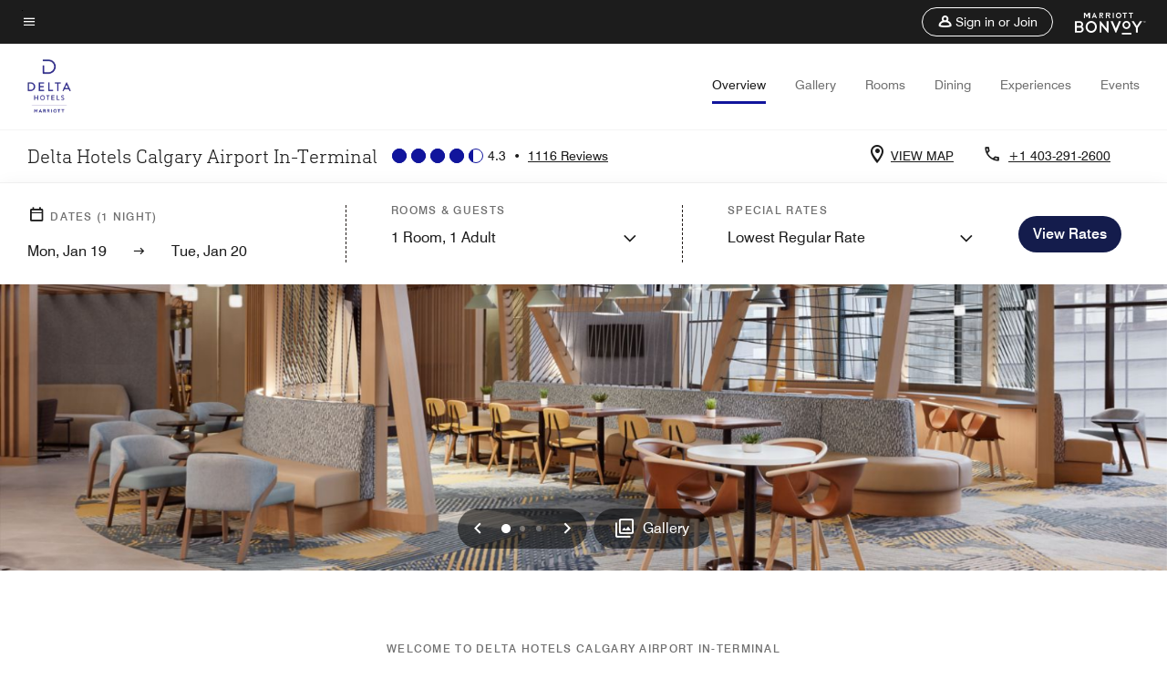

--- FILE ---
content_type: application/javascript;charset=utf-8
request_url: https://api.bazaarvoice.com/data/batch.json?passkey=canCX9lvC812oa4Y6HYf4gmWK5uszkZCKThrdtYkZqcYE&apiversion=5.5&displaycode=14883-en_us&resource.q0=products&filter.q0=id%3Aeq%3Ayycca&stats.q0=reviews&filteredstats.q0=reviews&filter_reviews.q0=contentlocale%3Aeq%3Azh*%2Cen*%2Cfr*%2Cde*%2Cja*%2Cpt*%2Cru*%2Ces*%2Cen_US&filter_reviewcomments.q0=contentlocale%3Aeq%3Azh*%2Cen*%2Cfr*%2Cde*%2Cja*%2Cpt*%2Cru*%2Ces*%2Cen_US&resource.q1=reviews&filter.q1=isratingsonly%3Aeq%3Afalse&filter.q1=productid%3Aeq%3Ayycca&filter.q1=contentlocale%3Aeq%3Azh*%2Cen*%2Cfr*%2Cde*%2Cja*%2Cpt*%2Cru*%2Ces*%2Cen_US&sort.q1=submissiontime%3Adesc&stats.q1=reviews&filteredstats.q1=reviews&include.q1=authors%2Cproducts%2Ccomments&filter_reviews.q1=contentlocale%3Aeq%3Azh*%2Cen*%2Cfr*%2Cde*%2Cja*%2Cpt*%2Cru*%2Ces*%2Cen_US&filter_reviewcomments.q1=contentlocale%3Aeq%3Azh*%2Cen*%2Cfr*%2Cde*%2Cja*%2Cpt*%2Cru*%2Ces*%2Cen_US&filter_comments.q1=contentlocale%3Aeq%3Azh*%2Cen*%2Cfr*%2Cde*%2Cja*%2Cpt*%2Cru*%2Ces*%2Cen_US&limit.q1=10&offset.q1=0&limit_comments.q1=3&callback=BV._internal.dataHandler0
body_size: 7085
content:
BV._internal.dataHandler0({"Errors":[],"BatchedResultsOrder":["q1","q0"],"HasErrors":false,"TotalRequests":2,"BatchedResults":{"q1":{"Id":"q1","Limit":10,"Offset":0,"TotalResults":1087,"Locale":"en_US","Results":[{"Id":"376674318","CID":"250e38d3-4085-5c99-8661-1c7b4b202016","SourceClient":"marriott-2","LastModeratedTime":"2026-01-19T00:00:58.000+00:00","LastModificationTime":"2026-01-19T00:00:58.000+00:00","ProductId":"YYCCA","OriginalProductName":"Delta Hotels Calgary Airport In-Terminal","AuthorId":"ijjo4v72ppui0s563s4p7m47t","ContentLocale":"en_US","IsFeatured":false,"TotalInappropriateFeedbackCount":0,"TotalClientResponseCount":0,"TotalCommentCount":0,"Rating":5,"SecondaryRatingsOrder":["Cleanliness","Dining","Location","Service","Amenities","Value"],"IsRatingsOnly":false,"TotalFeedbackCount":0,"TotalNegativeFeedbackCount":0,"TotalPositiveFeedbackCount":0,"ModerationStatus":"APPROVED","SubmissionId":"r114883-en_17687794jwtYEx17Bi","SubmissionTime":"2026-01-18T23:36:52.000+00:00","ReviewText":"Excellent stay for overnight as we were doing a connection flight in the early AM. Very pleasant staff Sara in particular at the checkin desk. Bery good service at the dining room lounge. The staff were very respectful. courteous and extremely pleasant.  The burgers and craft beer were very tasty. Overall a great experience. We would recommend staying here.","Title":"Excellent stay","UserNickname":"B and B","SecondaryRatings":{"Cleanliness":{"Value":5,"Id":"Cleanliness","MinLabel":null,"Label":null,"DisplayType":"NORMAL","ValueLabel":null,"MaxLabel":null,"ValueRange":5},"Value":{"Value":5,"Id":"Value","MinLabel":null,"Label":null,"DisplayType":"NORMAL","ValueLabel":null,"MaxLabel":null,"ValueRange":5},"Amenities":{"Value":5,"Id":"Amenities","MinLabel":null,"Label":null,"DisplayType":"NORMAL","ValueLabel":null,"MaxLabel":null,"ValueRange":5},"Service":{"Value":5,"Id":"Service","MinLabel":null,"Label":null,"DisplayType":"NORMAL","ValueLabel":null,"MaxLabel":null,"ValueRange":5},"Dining":{"Value":5,"Id":"Dining","MinLabel":null,"Label":null,"DisplayType":"NORMAL","ValueLabel":null,"MaxLabel":null,"ValueRange":5},"Location":{"Value":5,"Id":"Location","MinLabel":null,"Label":null,"DisplayType":"NORMAL","ValueLabel":null,"MaxLabel":null,"ValueRange":5}},"Photos":[],"ContextDataValues":{},"UserLocation":null,"InappropriateFeedbackList":[],"ClientResponses":[],"Videos":[],"Pros":null,"CommentIds":[],"IsRecommended":null,"ContextDataValuesOrder":[],"BadgesOrder":[],"AdditionalFieldsOrder":[],"Cons":null,"TagDimensionsOrder":[],"AdditionalFields":{},"CampaignId":null,"TagDimensions":{},"Badges":{},"ProductRecommendationIds":[],"Helpfulness":null,"IsSyndicated":false,"RatingRange":5},{"Id":"375909883","CID":"b959b056-85b3-5118-9d5a-e2c2311699b5","SourceClient":"marriott-2","LastModeratedTime":"2026-01-12T00:30:56.000+00:00","LastModificationTime":"2026-01-12T00:30:56.000+00:00","ProductId":"YYCCA","OriginalProductName":"Delta Hotels Calgary Airport In-Terminal","ContextDataValuesOrder":["RewardsLevel","TravelerType"],"AuthorId":"7fe8db9cdd3606ae9e57ce96c55242ac37c9cde9ce2b3ac62034cb71e772aa54","ContentLocale":"en_US","IsFeatured":false,"TotalInappropriateFeedbackCount":0,"TotalClientResponseCount":0,"TotalCommentCount":0,"Rating":5,"SecondaryRatingsOrder":["Cleanliness","Dining","Location","Service","Amenities","Value"],"IsRatingsOnly":false,"TotalFeedbackCount":0,"TotalNegativeFeedbackCount":0,"TotalPositiveFeedbackCount":0,"ModerationStatus":"APPROVED","SubmissionId":"r114883-en_17681760ODDMUZxRLr","SubmissionTime":"2026-01-12T00:00:54.000+00:00","ReviewText":"We had two rooms for family prior to a flight. We had adjoining rooms which was nice. The one family arrived later and got take out from the restaurant, it is extremely overpriced. We did not realize that Skip and Uber can\u2019t deliver there. You would be better off to pick up and then park your car.","Title":"Prior to flight","UserNickname":"H and Family","SecondaryRatings":{"Cleanliness":{"Value":5,"Id":"Cleanliness","MinLabel":null,"Label":null,"DisplayType":"NORMAL","ValueLabel":null,"MaxLabel":null,"ValueRange":5},"Value":{"Value":4,"Id":"Value","MinLabel":null,"Label":null,"DisplayType":"NORMAL","ValueLabel":null,"MaxLabel":null,"ValueRange":5},"Amenities":{"Value":4,"Id":"Amenities","MinLabel":null,"Label":null,"DisplayType":"NORMAL","ValueLabel":null,"MaxLabel":null,"ValueRange":5},"Service":{"Value":4,"Id":"Service","MinLabel":null,"Label":null,"DisplayType":"NORMAL","ValueLabel":null,"MaxLabel":null,"ValueRange":5},"Dining":{"Value":3,"Id":"Dining","MinLabel":null,"Label":null,"DisplayType":"NORMAL","ValueLabel":null,"MaxLabel":null,"ValueRange":5},"Location":{"Value":5,"Id":"Location","MinLabel":null,"Label":null,"DisplayType":"NORMAL","ValueLabel":null,"MaxLabel":null,"ValueRange":5}},"ContextDataValues":{"RewardsLevel":{"Value":"Non-Member","Id":"RewardsLevel"},"TravelerType":{"Value":"Family","Id":"TravelerType"}},"Photos":[],"UserLocation":null,"InappropriateFeedbackList":[],"ClientResponses":[],"Videos":[],"Pros":null,"CommentIds":[],"IsRecommended":null,"BadgesOrder":[],"AdditionalFieldsOrder":[],"Cons":null,"TagDimensionsOrder":[],"AdditionalFields":{},"CampaignId":null,"TagDimensions":{},"Badges":{},"ProductRecommendationIds":[],"Helpfulness":null,"IsSyndicated":false,"RatingRange":5},{"Id":"375749528","CID":"2d4976d1-f3b9-5610-abfa-a9759ca33e5f","SourceClient":"marriott-2","LastModeratedTime":"2026-01-09T23:00:59.000+00:00","LastModificationTime":"2026-01-09T23:00:59.000+00:00","ProductId":"YYCCA","OriginalProductName":"Delta Hotels Calgary Airport In-Terminal","ContextDataValuesOrder":["RewardsLevel","TravelerType"],"AuthorId":"447ac111902ee0755966dfdb146ded5c1b1d4f45f4abcfe9f0d08d8f7c52d456","ContentLocale":"en_US","IsFeatured":false,"TotalInappropriateFeedbackCount":0,"TotalClientResponseCount":0,"TotalCommentCount":0,"Rating":5,"SecondaryRatingsOrder":["Cleanliness","Dining","Location","Service","Amenities","Value"],"IsRatingsOnly":false,"TotalFeedbackCount":0,"TotalNegativeFeedbackCount":0,"TotalPositiveFeedbackCount":0,"ModerationStatus":"APPROVED","SubmissionId":"r114883-en_17679980L8Asew9aqG","SubmissionTime":"2026-01-09T22:34:14.000+00:00","ReviewText":"you made our transit experience as painless as possible!","Title":"Thanks Delta!","UserNickname":"CJS","SecondaryRatings":{"Cleanliness":{"Value":5,"Id":"Cleanliness","MinLabel":null,"Label":null,"DisplayType":"NORMAL","ValueLabel":null,"MaxLabel":null,"ValueRange":5},"Value":{"Value":4,"Id":"Value","MinLabel":null,"Label":null,"DisplayType":"NORMAL","ValueLabel":null,"MaxLabel":null,"ValueRange":5},"Amenities":{"Value":4,"Id":"Amenities","MinLabel":null,"Label":null,"DisplayType":"NORMAL","ValueLabel":null,"MaxLabel":null,"ValueRange":5},"Service":{"Value":5,"Id":"Service","MinLabel":null,"Label":null,"DisplayType":"NORMAL","ValueLabel":null,"MaxLabel":null,"ValueRange":5},"Dining":{"Value":4,"Id":"Dining","MinLabel":null,"Label":null,"DisplayType":"NORMAL","ValueLabel":null,"MaxLabel":null,"ValueRange":5},"Location":{"Value":5,"Id":"Location","MinLabel":null,"Label":null,"DisplayType":"NORMAL","ValueLabel":null,"MaxLabel":null,"ValueRange":5}},"ContextDataValues":{"RewardsLevel":{"Value":"Gold","Id":"RewardsLevel"},"TravelerType":{"Value":"Couple","Id":"TravelerType"}},"Photos":[],"UserLocation":null,"InappropriateFeedbackList":[],"ClientResponses":[],"Videos":[],"Pros":null,"CommentIds":[],"IsRecommended":null,"BadgesOrder":[],"AdditionalFieldsOrder":[],"Cons":null,"TagDimensionsOrder":[],"AdditionalFields":{},"CampaignId":null,"TagDimensions":{},"Badges":{},"ProductRecommendationIds":[],"Helpfulness":null,"IsSyndicated":false,"RatingRange":5},{"Id":"375749306","CID":"634f4347-8f14-57ab-acdd-61f489f41ba0","SourceClient":"marriott-2","LastModeratedTime":"2026-01-09T23:00:59.000+00:00","LastModificationTime":"2026-01-09T23:00:59.000+00:00","ProductId":"YYCCA","OriginalProductName":"Delta Hotels Calgary Airport In-Terminal","ContextDataValuesOrder":["TravelerType"],"AuthorId":"7bf03063780600a514815077a6e1ea934b03de98d316ded1b4c56c09b19766b0","ContentLocale":"en_GB","IsFeatured":false,"TotalInappropriateFeedbackCount":0,"TotalClientResponseCount":0,"TotalCommentCount":0,"Rating":5,"SecondaryRatingsOrder":["Cleanliness","Location","Service","Value"],"IsRatingsOnly":false,"TotalFeedbackCount":0,"TotalNegativeFeedbackCount":0,"TotalPositiveFeedbackCount":0,"ModerationStatus":"APPROVED","SubmissionId":"r114883-en_17679978FeRzL6uWrZ","SubmissionTime":"2026-01-09T22:31:20.000+00:00","ReviewText":"it was late when we arrived but we were well taken care of - will be back.","Title":"Great offering - clean and great service","UserNickname":"Carole","SecondaryRatings":{"Cleanliness":{"Value":5,"Id":"Cleanliness","MinLabel":null,"Label":null,"DisplayType":"NORMAL","ValueLabel":null,"MaxLabel":null,"ValueRange":5},"Value":{"Value":4,"Id":"Value","MinLabel":null,"Label":null,"DisplayType":"NORMAL","ValueLabel":null,"MaxLabel":null,"ValueRange":5},"Service":{"Value":5,"Id":"Service","MinLabel":null,"Label":null,"DisplayType":"NORMAL","ValueLabel":null,"MaxLabel":null,"ValueRange":5},"Location":{"Value":5,"Id":"Location","MinLabel":null,"Label":null,"DisplayType":"NORMAL","ValueLabel":null,"MaxLabel":null,"ValueRange":5}},"ContextDataValues":{"TravelerType":{"Value":"Couple","Id":"TravelerType"}},"Photos":[],"UserLocation":null,"InappropriateFeedbackList":[],"ClientResponses":[],"Videos":[],"Pros":null,"CommentIds":[],"IsRecommended":null,"BadgesOrder":[],"AdditionalFieldsOrder":[],"Cons":null,"TagDimensionsOrder":[],"AdditionalFields":{},"CampaignId":null,"TagDimensions":{},"Badges":{},"ProductRecommendationIds":[],"Helpfulness":null,"IsSyndicated":false,"RatingRange":5},{"Id":"375504656","CID":"60da626e-706c-526c-83e1-cdfb21db9800","SourceClient":"marriott-2","LastModeratedTime":"2026-01-07T16:32:19.000+00:00","LastModificationTime":"2026-01-07T16:32:19.000+00:00","ProductId":"YYCCA","OriginalProductName":"Delta Hotels Calgary Airport In-Terminal","ContextDataValuesOrder":["RewardsLevel","TravelerType"],"AuthorId":"69daf83cfe063bb49eb22a4f98db922bea87e317da37f218315e8db139d116c9","ContentLocale":"en_US","IsFeatured":false,"TotalInappropriateFeedbackCount":0,"TotalClientResponseCount":0,"TotalCommentCount":0,"Rating":5,"SecondaryRatingsOrder":["Cleanliness","Dining","Location","Service","Amenities","Value"],"IsRatingsOnly":false,"TotalFeedbackCount":0,"TotalNegativeFeedbackCount":0,"TotalPositiveFeedbackCount":0,"ModerationStatus":"APPROVED","SubmissionId":"r114883-en_17677997ycG8GtSHDV","SubmissionTime":"2026-01-07T15:29:22.000+00:00","ReviewText":"We had an excellent stay at the Delta Marriot in the Calgary Airport. We had a very early morning flight the next day and found the location of the airport to be perfect for our needs. The staff greeted us warmly and gave us a layout of the facilities. We had a late diner in the lounge restaurant, where the food and drinks were excellent. The staff was gracious and accommodating.","Title":"Excellent stay.","UserNickname":"NYTraveler","SecondaryRatings":{"Cleanliness":{"Value":5,"Id":"Cleanliness","MinLabel":null,"Label":null,"DisplayType":"NORMAL","ValueLabel":null,"MaxLabel":null,"ValueRange":5},"Value":{"Value":5,"Id":"Value","MinLabel":null,"Label":null,"DisplayType":"NORMAL","ValueLabel":null,"MaxLabel":null,"ValueRange":5},"Amenities":{"Value":5,"Id":"Amenities","MinLabel":null,"Label":null,"DisplayType":"NORMAL","ValueLabel":null,"MaxLabel":null,"ValueRange":5},"Service":{"Value":5,"Id":"Service","MinLabel":null,"Label":null,"DisplayType":"NORMAL","ValueLabel":null,"MaxLabel":null,"ValueRange":5},"Dining":{"Value":5,"Id":"Dining","MinLabel":null,"Label":null,"DisplayType":"NORMAL","ValueLabel":null,"MaxLabel":null,"ValueRange":5},"Location":{"Value":5,"Id":"Location","MinLabel":null,"Label":null,"DisplayType":"NORMAL","ValueLabel":null,"MaxLabel":null,"ValueRange":5}},"ContextDataValues":{"RewardsLevel":{"Value":"Member","Id":"RewardsLevel"},"TravelerType":{"Value":"Couple","Id":"TravelerType"}},"Photos":[],"UserLocation":null,"InappropriateFeedbackList":[],"ClientResponses":[],"Videos":[],"Pros":null,"CommentIds":[],"IsRecommended":null,"BadgesOrder":[],"AdditionalFieldsOrder":[],"Cons":null,"TagDimensionsOrder":[],"AdditionalFields":{},"CampaignId":null,"TagDimensions":{},"Badges":{},"ProductRecommendationIds":[],"Helpfulness":null,"IsSyndicated":false,"RatingRange":5},{"Id":"375334718","CID":"7155dcbf-f2db-527c-a486-2c6ea154a839","SourceClient":"marriott-2","LastModeratedTime":"2026-01-06T01:31:34.000+00:00","LastModificationTime":"2026-01-06T01:31:34.000+00:00","ProductId":"YYCCA","OriginalProductName":"Delta Hotels Calgary Airport In-Terminal","ContextDataValuesOrder":["RewardsLevel","TravelerType"],"AuthorId":"c0ab6e49c56029a1e8982749b8d1651651fbb2c5ffaade568cb25fbb0b270400","ContentLocale":"en_GB","IsFeatured":false,"TotalInappropriateFeedbackCount":0,"TotalClientResponseCount":0,"TotalCommentCount":0,"Rating":5,"SecondaryRatingsOrder":["Cleanliness","Dining","Location","Service","Amenities","Value"],"IsRatingsOnly":false,"TotalFeedbackCount":0,"TotalNegativeFeedbackCount":0,"TotalPositiveFeedbackCount":0,"ModerationStatus":"APPROVED","SubmissionId":"r114883-en_17676547hy8saHrazH","SubmissionTime":"2026-01-05T23:12:44.000+00:00","ReviewText":"Highly recommend staying at this hotel if anyone needs an in terminal hotel Check in was quick and easy and the room was amazing.","Title":"best stay ever","UserNickname":"Nick","SecondaryRatings":{"Cleanliness":{"Value":5,"Id":"Cleanliness","MinLabel":null,"Label":null,"DisplayType":"NORMAL","ValueLabel":null,"MaxLabel":null,"ValueRange":5},"Value":{"Value":5,"Id":"Value","MinLabel":null,"Label":null,"DisplayType":"NORMAL","ValueLabel":null,"MaxLabel":null,"ValueRange":5},"Amenities":{"Value":5,"Id":"Amenities","MinLabel":null,"Label":null,"DisplayType":"NORMAL","ValueLabel":null,"MaxLabel":null,"ValueRange":5},"Service":{"Value":5,"Id":"Service","MinLabel":null,"Label":null,"DisplayType":"NORMAL","ValueLabel":null,"MaxLabel":null,"ValueRange":5},"Dining":{"Value":5,"Id":"Dining","MinLabel":null,"Label":null,"DisplayType":"NORMAL","ValueLabel":null,"MaxLabel":null,"ValueRange":5},"Location":{"Value":5,"Id":"Location","MinLabel":null,"Label":null,"DisplayType":"NORMAL","ValueLabel":null,"MaxLabel":null,"ValueRange":5}},"ContextDataValues":{"RewardsLevel":{"Value":"Non-Member","Id":"RewardsLevel"},"TravelerType":{"Value":"Solo","Id":"TravelerType"}},"Photos":[],"UserLocation":null,"InappropriateFeedbackList":[],"ClientResponses":[],"Videos":[],"Pros":null,"CommentIds":[],"IsRecommended":null,"BadgesOrder":[],"AdditionalFieldsOrder":[],"Cons":null,"TagDimensionsOrder":[],"AdditionalFields":{},"CampaignId":null,"TagDimensions":{},"Badges":{},"ProductRecommendationIds":[],"Helpfulness":null,"IsSyndicated":false,"RatingRange":5},{"Id":"374821169","CID":"413babc7-adf4-553a-ba83-62b3e6a72d1c","SourceClient":"marriott-2","LastModeratedTime":"2025-12-31T18:31:11.000+00:00","LastModificationTime":"2025-12-31T18:31:11.000+00:00","ProductId":"YYCCA","OriginalProductName":"Delta Hotels Calgary Airport In-Terminal","ContextDataValuesOrder":["RewardsLevel","TravelerType"],"AuthorId":"d61eabe85c479cf676bbf0a02231a5c427f111001f1e511e33294b65c880b19f","ContentLocale":"en_US","IsFeatured":false,"TotalInappropriateFeedbackCount":0,"TotalClientResponseCount":0,"TotalCommentCount":0,"Rating":5,"SecondaryRatingsOrder":["Cleanliness","Dining","Location","Service","Amenities","Value"],"IsRatingsOnly":false,"TotalFeedbackCount":0,"TotalNegativeFeedbackCount":0,"TotalPositiveFeedbackCount":0,"ModerationStatus":"APPROVED","SubmissionId":"r114883-en_17672032j75imaeD4k","SubmissionTime":"2025-12-31T17:46:51.000+00:00","ReviewText":"Overall my experience here was wonderful. After a day of travel and midnight flight cancellation, I found myself here out of necessity. The walk took mere minutes and saved me from having to find accommodations nearby at 1am. The staff was INCREDIBLE. They were gracious and helpful, got me in a quiet suite quickly and even asked if I was hungry, offering to help me order food at such a late hour. It was really above and beyond. The room was quiet, comfortable, and lovely. The waterfall shower was incredible, in-room coffeemaker appreciated, and infused water carafes in the lobby a delightful treat. The next day, they were gracious enough to hold on to my luggage even after I had checked out while I explored the city while waiting for my next flight. The people that work here are truly amazing and are the reason for such a high review.\nYes, it is a costlier option. But you absolutely get what you pay for and it was a godsend for me in my situation. The location is invaluable - you simply cannot beat walking over to your gate, there's no hassle or uber rides to worry about. Absolutely recommend.","Title":"Everything you want, need, and more","UserNickname":"Anja","SecondaryRatings":{"Cleanliness":{"Value":5,"Id":"Cleanliness","MinLabel":null,"Label":null,"DisplayType":"NORMAL","ValueLabel":null,"MaxLabel":null,"ValueRange":5},"Value":{"Value":4,"Id":"Value","MinLabel":null,"Label":null,"DisplayType":"NORMAL","ValueLabel":null,"MaxLabel":null,"ValueRange":5},"Amenities":{"Value":5,"Id":"Amenities","MinLabel":null,"Label":null,"DisplayType":"NORMAL","ValueLabel":null,"MaxLabel":null,"ValueRange":5},"Service":{"Value":5,"Id":"Service","MinLabel":null,"Label":null,"DisplayType":"NORMAL","ValueLabel":null,"MaxLabel":null,"ValueRange":5},"Dining":{"Value":5,"Id":"Dining","MinLabel":null,"Label":null,"DisplayType":"NORMAL","ValueLabel":null,"MaxLabel":null,"ValueRange":5},"Location":{"Value":5,"Id":"Location","MinLabel":null,"Label":null,"DisplayType":"NORMAL","ValueLabel":null,"MaxLabel":null,"ValueRange":5}},"ContextDataValues":{"RewardsLevel":{"Value":"Non-Member","Id":"RewardsLevel"},"TravelerType":{"Value":"Solo","Id":"TravelerType"}},"Photos":[],"UserLocation":null,"InappropriateFeedbackList":[],"ClientResponses":[],"Videos":[],"Pros":null,"CommentIds":[],"IsRecommended":null,"BadgesOrder":[],"AdditionalFieldsOrder":[],"Cons":null,"TagDimensionsOrder":[],"AdditionalFields":{},"CampaignId":null,"TagDimensions":{},"Badges":{},"ProductRecommendationIds":[],"Helpfulness":null,"IsSyndicated":false,"RatingRange":5},{"Id":"374615841","CID":"fbce1de3-7cb2-51f1-b0d2-8852c23664ce","SourceClient":"marriott-2","LastModeratedTime":"2025-12-29T21:16:57.000+00:00","LastModificationTime":"2025-12-29T21:16:57.000+00:00","ProductId":"YYCCA","OriginalProductName":"Delta Hotels Calgary Airport In-Terminal","ContextDataValuesOrder":["RewardsLevel","TravelerType"],"AuthorId":"8e5c923e27e04c3fe5787abf7121b3147f42a2d8c0b5bd0de2965b94e6c3b30e","ContentLocale":"en_US","IsFeatured":false,"TotalInappropriateFeedbackCount":0,"TotalClientResponseCount":0,"TotalCommentCount":0,"Rating":5,"SecondaryRatingsOrder":["Cleanliness","Dining","Location","Service","Amenities","Value"],"IsRatingsOnly":false,"TotalFeedbackCount":0,"TotalNegativeFeedbackCount":0,"TotalPositiveFeedbackCount":0,"ModerationStatus":"APPROVED","SubmissionId":"r114883-en_176703541Yoii2wPNl","SubmissionTime":"2025-12-29T19:11:40.000+00:00","ReviewText":"Convenience of airport was a huge bonus! Comfortable and safe rooms, stocked with top notch amenities! Knowledgeable and caring staff! Easy check-in and out! Will stay agin soon.","Title":"Hospitality Leader","UserNickname":"Trudy","SecondaryRatings":{"Cleanliness":{"Value":5,"Id":"Cleanliness","MinLabel":null,"Label":null,"DisplayType":"NORMAL","ValueLabel":null,"MaxLabel":null,"ValueRange":5},"Value":{"Value":5,"Id":"Value","MinLabel":null,"Label":null,"DisplayType":"NORMAL","ValueLabel":null,"MaxLabel":null,"ValueRange":5},"Amenities":{"Value":5,"Id":"Amenities","MinLabel":null,"Label":null,"DisplayType":"NORMAL","ValueLabel":null,"MaxLabel":null,"ValueRange":5},"Service":{"Value":5,"Id":"Service","MinLabel":null,"Label":null,"DisplayType":"NORMAL","ValueLabel":null,"MaxLabel":null,"ValueRange":5},"Dining":{"Value":5,"Id":"Dining","MinLabel":null,"Label":null,"DisplayType":"NORMAL","ValueLabel":null,"MaxLabel":null,"ValueRange":5},"Location":{"Value":5,"Id":"Location","MinLabel":null,"Label":null,"DisplayType":"NORMAL","ValueLabel":null,"MaxLabel":null,"ValueRange":5}},"ContextDataValues":{"RewardsLevel":{"Value":"Member","Id":"RewardsLevel"},"TravelerType":{"Value":"Solo","Id":"TravelerType"}},"Photos":[],"UserLocation":null,"InappropriateFeedbackList":[],"ClientResponses":[],"Videos":[],"Pros":null,"CommentIds":[],"IsRecommended":null,"BadgesOrder":[],"AdditionalFieldsOrder":[],"Cons":null,"TagDimensionsOrder":[],"AdditionalFields":{},"CampaignId":null,"TagDimensions":{},"Badges":{},"ProductRecommendationIds":[],"Helpfulness":null,"IsSyndicated":false,"RatingRange":5},{"Id":"374122394","CID":"9f192fab-c495-5c77-b0d9-99b5f749ff0f","SourceClient":"marriott-2","LastModeratedTime":"2025-12-24T18:31:29.000+00:00","LastModificationTime":"2025-12-24T18:31:29.000+00:00","ProductId":"YYCCA","OriginalProductName":"Delta Hotels Calgary Airport In-Terminal","ContextDataValuesOrder":["RewardsLevel","TravelerType"],"AuthorId":"a364615506c0a7139044a5f8a55ec06e8d5c329014976a0923dc9a72142aa3bb","ContentLocale":"en_US","IsFeatured":false,"TotalInappropriateFeedbackCount":0,"TotalClientResponseCount":0,"TotalCommentCount":0,"Rating":5,"SecondaryRatingsOrder":["Cleanliness","Dining","Location","Service","Amenities","Value"],"IsRatingsOnly":false,"TotalFeedbackCount":0,"TotalNegativeFeedbackCount":0,"TotalPositiveFeedbackCount":0,"ModerationStatus":"APPROVED","SubmissionId":"r114883-en_17665986Xj0J4WTuWy","SubmissionTime":"2025-12-24T17:50:35.000+00:00","ReviewText":"A very welcoming staff and excellent dining","Title":"Professional staff and great stay","UserNickname":"Canadian traveller","SecondaryRatings":{"Cleanliness":{"Value":5,"Id":"Cleanliness","MinLabel":null,"Label":null,"DisplayType":"NORMAL","ValueLabel":null,"MaxLabel":null,"ValueRange":5},"Value":{"Value":5,"Id":"Value","MinLabel":null,"Label":null,"DisplayType":"NORMAL","ValueLabel":null,"MaxLabel":null,"ValueRange":5},"Amenities":{"Value":4,"Id":"Amenities","MinLabel":null,"Label":null,"DisplayType":"NORMAL","ValueLabel":null,"MaxLabel":null,"ValueRange":5},"Service":{"Value":5,"Id":"Service","MinLabel":null,"Label":null,"DisplayType":"NORMAL","ValueLabel":null,"MaxLabel":null,"ValueRange":5},"Dining":{"Value":5,"Id":"Dining","MinLabel":null,"Label":null,"DisplayType":"NORMAL","ValueLabel":null,"MaxLabel":null,"ValueRange":5},"Location":{"Value":5,"Id":"Location","MinLabel":null,"Label":null,"DisplayType":"NORMAL","ValueLabel":null,"MaxLabel":null,"ValueRange":5}},"ContextDataValues":{"RewardsLevel":{"Value":"Silver","Id":"RewardsLevel"},"TravelerType":{"Value":"Solo","Id":"TravelerType"}},"Photos":[],"UserLocation":null,"InappropriateFeedbackList":[],"ClientResponses":[],"Videos":[],"Pros":null,"CommentIds":[],"IsRecommended":null,"BadgesOrder":[],"AdditionalFieldsOrder":[],"Cons":null,"TagDimensionsOrder":[],"AdditionalFields":{},"CampaignId":null,"TagDimensions":{},"Badges":{},"ProductRecommendationIds":[],"Helpfulness":null,"IsSyndicated":false,"RatingRange":5},{"Id":"374009346","CID":"311d71dc-2359-5260-a4a2-61045d63d8d7","SourceClient":"marriott-2","LastModeratedTime":"2025-12-23T04:46:54.000+00:00","LastModificationTime":"2025-12-23T04:46:54.000+00:00","ProductId":"YYCCA","OriginalProductName":"Delta Hotels Calgary Airport In-Terminal","ContextDataValuesOrder":["RewardsLevel","TravelerType"],"AuthorId":"ae6e2519fe7c30c9dbaf498748f70173a08ba9b963151ae873148093bb1263ab","ContentLocale":"en_US","IsFeatured":false,"TotalInappropriateFeedbackCount":0,"TotalClientResponseCount":0,"TotalCommentCount":0,"Rating":5,"SecondaryRatingsOrder":["Cleanliness","Dining","Location","Service","Amenities","Value"],"IsRatingsOnly":false,"TotalFeedbackCount":0,"TotalNegativeFeedbackCount":0,"TotalPositiveFeedbackCount":0,"ModerationStatus":"APPROVED","SubmissionId":"r114883-en_17664639fGe2EB6j7Q","SubmissionTime":"2025-12-23T04:26:19.000+00:00","ReviewText":"We had a wonderful stay and were so impressed by the kindness and flexibility of the staff. After arriving on an extremely late flight, they went out of their way to accommodate us and make sure we were comfortable, which truly meant a lot.\nThe service was exceptional, the hotel was clean and welcoming, and it\u2019s clear they genuinely care about their guests. We would highly recommend staying here and would absolutely return.","Title":"Amazing stay at the Delta!","UserNickname":"vanbrown","SecondaryRatings":{"Cleanliness":{"Value":5,"Id":"Cleanliness","MinLabel":null,"Label":null,"DisplayType":"NORMAL","ValueLabel":null,"MaxLabel":null,"ValueRange":5},"Value":{"Value":5,"Id":"Value","MinLabel":null,"Label":null,"DisplayType":"NORMAL","ValueLabel":null,"MaxLabel":null,"ValueRange":5},"Amenities":{"Value":5,"Id":"Amenities","MinLabel":null,"Label":null,"DisplayType":"NORMAL","ValueLabel":null,"MaxLabel":null,"ValueRange":5},"Service":{"Value":5,"Id":"Service","MinLabel":null,"Label":null,"DisplayType":"NORMAL","ValueLabel":null,"MaxLabel":null,"ValueRange":5},"Dining":{"Value":5,"Id":"Dining","MinLabel":null,"Label":null,"DisplayType":"NORMAL","ValueLabel":null,"MaxLabel":null,"ValueRange":5},"Location":{"Value":5,"Id":"Location","MinLabel":null,"Label":null,"DisplayType":"NORMAL","ValueLabel":null,"MaxLabel":null,"ValueRange":5}},"ContextDataValues":{"RewardsLevel":{"Value":"Non-Member","Id":"RewardsLevel"},"TravelerType":{"Value":"Group","Id":"TravelerType"}},"Photos":[],"UserLocation":null,"InappropriateFeedbackList":[],"ClientResponses":[],"Videos":[],"Pros":null,"CommentIds":[],"IsRecommended":null,"BadgesOrder":[],"AdditionalFieldsOrder":[],"Cons":null,"TagDimensionsOrder":[],"AdditionalFields":{},"CampaignId":null,"TagDimensions":{},"Badges":{},"ProductRecommendationIds":[],"Helpfulness":null,"IsSyndicated":false,"RatingRange":5}],"Includes":{"Products":{"YYCCA":{"AttributesOrder":["AVAILABILITY"],"Attributes":{"AVAILABILITY":{"Id":"AVAILABILITY","Values":[{"Value":"True","Locale":null}]}},"Description":"Delta Hotels Calgary Airport In-Terminal offers spacious accommodation, contemporary amenities and an ideal hotel location inside the airport. Guests enjoy an on-site steakhouse, a hotel gym, a pool, event space, special parking packages and free Wi-Fi.","Name":"Delta Hotels Calgary Airport In-Terminal","Id":"YYCCA","CategoryId":"BV_MISCELLANEOUS_CATEGORY","BrandExternalId":"f3ka14mcl5cjjnzmm9cel91yc","Brand":{"Id":"f3ka14mcl5cjjnzmm9cel91yc","Name":"Delta Hotels and Resorts"},"Active":true,"ProductPageUrl":"https://www.marriott.com/en-us/hotels/yycca-delta-hotels-calgary-airport-in-terminal/overview/","Disabled":false,"ImageUrl":null,"ModelNumbers":[],"EANs":[],"StoryIds":[],"FamilyIds":[],"UPCs":[],"ISBNs":[],"QuestionIds":[],"ManufacturerPartNumbers":[],"ReviewIds":[],"ReviewStatistics":{"ContextDataDistributionOrder":["Age","RewardsLevel","TravelerType","RecommendFamilies","RecommendCouples","RecommendGroups","RecommendBusiness","RecommendLeisure","RecommendWeekend","RecommendSiteSeeing","RecommendRomantic","RecommendShopping","RecommendLocationAttractions","RecommendOutdoorActivities","RecommendBeach","RecommendPublicTransportation","RecommendBikeFriendly","RecommendMusicAndNightlife","RecommendOtherSpecify","RecommendNotRecommend"],"ContextDataDistribution":{"Age":{"Id":"Age","Values":[{"Count":106,"Value":"18to25"},{"Count":110,"Value":"26to40"},{"Count":337,"Value":"40to60"},{"Count":157,"Value":"60orOver"}]},"RewardsLevel":{"Id":"RewardsLevel","Values":[{"Count":526,"Value":"Member"},{"Count":94,"Value":"Silver"},{"Count":84,"Value":"Gold"},{"Count":35,"Value":"Platinum"},{"Count":19,"Value":"Titanium"},{"Count":1,"Value":"Ambassador"},{"Count":135,"Value":"Non-Member"}]},"TravelerType":{"Id":"TravelerType","Values":[{"Count":390,"Value":"Solo"},{"Count":439,"Value":"Couple"},{"Count":231,"Value":"Family"},{"Count":52,"Value":"Group"}]},"RecommendFamilies":{"Id":"RecommendFamilies","Values":[{"Count":409,"Value":"Yes"},{"Count":333,"Value":"No"}]},"RecommendCouples":{"Id":"RecommendCouples","Values":[{"Count":392,"Value":"Yes"},{"Count":350,"Value":"No"}]},"RecommendGroups":{"Id":"RecommendGroups","Values":[{"Count":232,"Value":"Yes"},{"Count":510,"Value":"No"}]},"RecommendBusiness":{"Id":"RecommendBusiness","Values":[{"Count":435,"Value":"Yes"},{"Count":307,"Value":"No"}]},"RecommendLeisure":{"Id":"RecommendLeisure","Values":[{"Count":288,"Value":"Yes"},{"Count":454,"Value":"No"}]},"RecommendWeekend":{"Id":"RecommendWeekend","Values":[{"Count":153,"Value":"Yes"},{"Count":589,"Value":"No"}]},"RecommendSiteSeeing":{"Id":"RecommendSiteSeeing","Values":[{"Count":55,"Value":"Yes"},{"Count":687,"Value":"No"}]},"RecommendRomantic":{"Id":"RecommendRomantic","Values":[{"Count":45,"Value":"Yes"},{"Count":697,"Value":"No"}]},"RecommendShopping":{"Id":"RecommendShopping","Values":[{"Count":43,"Value":"Yes"},{"Count":699,"Value":"No"}]},"RecommendLocationAttractions":{"Id":"RecommendLocationAttractions","Values":[{"Count":62,"Value":"Yes"},{"Count":680,"Value":"No"}]},"RecommendOutdoorActivities":{"Id":"RecommendOutdoorActivities","Values":[{"Count":21,"Value":"Yes"},{"Count":721,"Value":"No"}]},"RecommendBeach":{"Id":"RecommendBeach","Values":[{"Count":2,"Value":"Yes"},{"Count":740,"Value":"No"}]},"RecommendPublicTransportation":{"Id":"RecommendPublicTransportation","Values":[{"Count":100,"Value":"Yes"},{"Count":642,"Value":"No"}]},"RecommendBikeFriendly":{"Id":"RecommendBikeFriendly","Values":[{"Count":5,"Value":"Yes"},{"Count":737,"Value":"No"}]},"RecommendMusicAndNightlife":{"Id":"RecommendMusicAndNightlife","Values":[{"Count":7,"Value":"Yes"},{"Count":735,"Value":"No"}]},"RecommendOtherSpecify":{"Id":"RecommendOtherSpecify","Values":[{"Count":93,"Value":"Yes"},{"Count":649,"Value":"No"}]},"RecommendNotRecommend":{"Id":"RecommendNotRecommend","Values":[{"Count":63,"Value":"Yes"},{"Count":679,"Value":"No"}]}},"SecondaryRatingsAveragesOrder":["Cleanliness","Dining","Location","Service","Amenities","Value"],"SecondaryRatingsAverages":{"Value":{"Id":"Value","AverageRating":3.9434146341463414,"ValueRange":5,"MinLabel":null,"MaxLabel":null,"DisplayType":"NORMAL"},"Location":{"Id":"Location","AverageRating":4.812256809338521,"ValueRange":5,"MinLabel":null,"MaxLabel":null,"DisplayType":"NORMAL"},"Cleanliness":{"Id":"Cleanliness","AverageRating":4.522882181110029,"ValueRange":5,"MinLabel":null,"MaxLabel":null,"DisplayType":"NORMAL"},"Service":{"Id":"Service","AverageRating":4.586173320350536,"ValueRange":5,"MinLabel":null,"MaxLabel":null,"DisplayType":"NORMAL"},"Dining":{"Id":"Dining","AverageRating":4.15963511972634,"ValueRange":5,"MinLabel":null,"MaxLabel":null,"DisplayType":"NORMAL"},"Amenities":{"Id":"Amenities","AverageRating":4.2684630738522955,"ValueRange":5,"MinLabel":null,"MaxLabel":null,"DisplayType":"NORMAL"}},"NotHelpfulVoteCount":15,"FeaturedReviewCount":0,"RecommendedCount":622,"HelpfulVoteCount":73,"AverageOverallRating":4.307347670250896,"NotRecommendedCount":59,"FirstSubmissionTime":"2016-01-05T01:54:09.000+00:00","LastSubmissionTime":"2026-01-18T23:36:52.000+00:00","RatingDistribution":[{"RatingValue":5,"Count":682},{"RatingValue":4,"Count":243},{"RatingValue":3,"Count":91},{"RatingValue":2,"Count":52},{"RatingValue":1,"Count":48}],"TotalReviewCount":1116,"RatingsOnlyReviewCount":29,"TagDistributionOrder":[],"OverallRatingRange":5,"TagDistribution":{}},"TotalReviewCount":1116,"FilteredReviewStatistics":{"ContextDataDistributionOrder":["Age","RewardsLevel","TravelerType","RecommendFamilies","RecommendCouples","RecommendGroups","RecommendBusiness","RecommendLeisure","RecommendWeekend","RecommendSiteSeeing","RecommendRomantic","RecommendShopping","RecommendLocationAttractions","RecommendOutdoorActivities","RecommendBeach","RecommendPublicTransportation","RecommendBikeFriendly","RecommendMusicAndNightlife","RecommendOtherSpecify","RecommendNotRecommend"],"ContextDataDistribution":{"Age":{"Id":"Age","Values":[{"Count":102,"Value":"18to25"},{"Count":107,"Value":"26to40"},{"Count":325,"Value":"40to60"},{"Count":149,"Value":"60orOver"}]},"RewardsLevel":{"Id":"RewardsLevel","Values":[{"Count":515,"Value":"Member"},{"Count":91,"Value":"Silver"},{"Count":83,"Value":"Gold"},{"Count":33,"Value":"Platinum"},{"Count":19,"Value":"Titanium"},{"Count":1,"Value":"Ambassador"},{"Count":130,"Value":"Non-Member"}]},"TravelerType":{"Id":"TravelerType","Values":[{"Count":380,"Value":"Solo"},{"Count":424,"Value":"Couple"},{"Count":229,"Value":"Family"},{"Count":50,"Value":"Group"}]},"RecommendFamilies":{"Id":"RecommendFamilies","Values":[{"Count":395,"Value":"Yes"},{"Count":318,"Value":"No"}]},"RecommendCouples":{"Id":"RecommendCouples","Values":[{"Count":374,"Value":"Yes"},{"Count":339,"Value":"No"}]},"RecommendGroups":{"Id":"RecommendGroups","Values":[{"Count":219,"Value":"Yes"},{"Count":494,"Value":"No"}]},"RecommendBusiness":{"Id":"RecommendBusiness","Values":[{"Count":420,"Value":"Yes"},{"Count":293,"Value":"No"}]},"RecommendLeisure":{"Id":"RecommendLeisure","Values":[{"Count":276,"Value":"Yes"},{"Count":437,"Value":"No"}]},"RecommendWeekend":{"Id":"RecommendWeekend","Values":[{"Count":150,"Value":"Yes"},{"Count":563,"Value":"No"}]},"RecommendSiteSeeing":{"Id":"RecommendSiteSeeing","Values":[{"Count":54,"Value":"Yes"},{"Count":659,"Value":"No"}]},"RecommendRomantic":{"Id":"RecommendRomantic","Values":[{"Count":44,"Value":"Yes"},{"Count":669,"Value":"No"}]},"RecommendShopping":{"Id":"RecommendShopping","Values":[{"Count":42,"Value":"Yes"},{"Count":671,"Value":"No"}]},"RecommendLocationAttractions":{"Id":"RecommendLocationAttractions","Values":[{"Count":61,"Value":"Yes"},{"Count":652,"Value":"No"}]},"RecommendOutdoorActivities":{"Id":"RecommendOutdoorActivities","Values":[{"Count":20,"Value":"Yes"},{"Count":693,"Value":"No"}]},"RecommendBeach":{"Id":"RecommendBeach","Values":[{"Count":2,"Value":"Yes"},{"Count":711,"Value":"No"}]},"RecommendPublicTransportation":{"Id":"RecommendPublicTransportation","Values":[{"Count":96,"Value":"Yes"},{"Count":617,"Value":"No"}]},"RecommendBikeFriendly":{"Id":"RecommendBikeFriendly","Values":[{"Count":5,"Value":"Yes"},{"Count":708,"Value":"No"}]},"RecommendMusicAndNightlife":{"Id":"RecommendMusicAndNightlife","Values":[{"Count":7,"Value":"Yes"},{"Count":706,"Value":"No"}]},"RecommendOtherSpecify":{"Id":"RecommendOtherSpecify","Values":[{"Count":93,"Value":"Yes"},{"Count":620,"Value":"No"}]},"RecommendNotRecommend":{"Id":"RecommendNotRecommend","Values":[{"Count":60,"Value":"Yes"},{"Count":653,"Value":"No"}]}},"SecondaryRatingsAveragesOrder":["Cleanliness","Dining","Location","Service","Amenities","Value"],"SecondaryRatingsAverages":{"Value":{"Id":"Value","AverageRating":3.945837512537613,"ValueRange":5,"MinLabel":null,"MaxLabel":null,"DisplayType":"NORMAL"},"Location":{"Id":"Location","AverageRating":4.814814814814815,"ValueRange":5,"MinLabel":null,"MaxLabel":null,"DisplayType":"NORMAL"},"Cleanliness":{"Id":"Cleanliness","AverageRating":4.525525525525525,"ValueRange":5,"MinLabel":null,"MaxLabel":null,"DisplayType":"NORMAL"},"Service":{"Id":"Service","AverageRating":4.593,"ValueRange":5,"MinLabel":null,"MaxLabel":null,"DisplayType":"NORMAL"},"Dining":{"Id":"Dining","AverageRating":4.165687426556992,"ValueRange":5,"MinLabel":null,"MaxLabel":null,"DisplayType":"NORMAL"},"Amenities":{"Id":"Amenities","AverageRating":4.271047227926078,"ValueRange":5,"MinLabel":null,"MaxLabel":null,"DisplayType":"NORMAL"}},"NotHelpfulVoteCount":15,"FeaturedReviewCount":0,"RecommendedCount":602,"HelpfulVoteCount":73,"AverageOverallRating":4.313707451701932,"NotRecommendedCount":57,"FirstSubmissionTime":"2016-01-05T01:54:09.000+00:00","LastSubmissionTime":"2026-01-18T23:36:52.000+00:00","RatingDistribution":[{"RatingValue":5,"Count":667},{"RatingValue":4,"Count":237},{"RatingValue":3,"Count":87},{"RatingValue":2,"Count":49},{"RatingValue":1,"Count":47}],"TotalReviewCount":1087,"RatingsOnlyReviewCount":0,"TagDistributionOrder":[],"OverallRatingRange":5,"TagDistribution":{}}}},"ProductsOrder":["YYCCA"],"Authors":{"ijjo4v72ppui0s563s4p7m47t":{"Id":"ijjo4v72ppui0s563s4p7m47t","ContributorRank":"NONE","UserNickname":"B and B","LastModeratedTime":"2026-01-19T00:01:00.000+00:00","ModerationStatus":"APPROVED","SubmissionTime":"2026-01-18T23:36:52.000+00:00","ThirdPartyIds":[],"CommentIds":[],"AdditionalFieldsOrder":[],"Location":null,"ContextDataValuesOrder":[],"SecondaryRatingsOrder":[],"AnswerIds":[],"QuestionIds":[],"AdditionalFields":{},"Badges":{},"StoryIds":[],"Photos":[],"SubmissionId":null,"ContextDataValues":{},"ReviewIds":[],"BadgesOrder":[],"ProductRecommendationIds":[],"Videos":[],"Avatar":{},"SecondaryRatings":{},"ReviewStatistics":{"RatingDistribution":[{"RatingValue":5,"Count":1}],"RatingsOnlyReviewCount":0,"TotalReviewCount":1,"FirstSubmissionTime":"2026-01-18T23:36:52.000+00:00","LastSubmissionTime":"2026-01-18T23:36:52.000+00:00","HelpfulVoteCount":0,"NotRecommendedCount":0,"AverageOverallRating":5.0,"RecommendedCount":0,"NotHelpfulVoteCount":0,"FeaturedReviewCount":0,"ContextDataDistribution":{},"ContextDataDistributionOrder":[],"SecondaryRatingsAverages":{},"SecondaryRatingsAveragesOrder":[],"TagDistributionOrder":[],"OverallRatingRange":5,"TagDistribution":{}},"TotalReviewCount":1,"FilteredReviewStatistics":{"RatingDistribution":[{"RatingValue":5,"Count":1}],"RatingsOnlyReviewCount":0,"TotalReviewCount":1,"FirstSubmissionTime":"2026-01-18T23:36:52.000+00:00","LastSubmissionTime":"2026-01-18T23:36:52.000+00:00","HelpfulVoteCount":0,"NotRecommendedCount":0,"AverageOverallRating":5.0,"RecommendedCount":0,"NotHelpfulVoteCount":0,"FeaturedReviewCount":0,"ContextDataDistribution":{},"ContextDataDistributionOrder":[],"SecondaryRatingsAverages":{},"SecondaryRatingsAveragesOrder":[],"TagDistributionOrder":[],"OverallRatingRange":5,"TagDistribution":{}}},"7fe8db9cdd3606ae9e57ce96c55242ac37c9cde9ce2b3ac62034cb71e772aa54":{"Id":"7fe8db9cdd3606ae9e57ce96c55242ac37c9cde9ce2b3ac62034cb71e772aa54","ContextDataValuesOrder":["RewardsLevel","TravelerType"],"ContributorRank":"NONE","UserNickname":"H and Family","LastModeratedTime":"2026-01-12T00:30:59.000+00:00","ModerationStatus":"APPROVED","SubmissionTime":"2026-01-12T00:00:54.000+00:00","ThirdPartyIds":[],"ContextDataValues":{"RewardsLevel":{"Value":"Non-Member","Id":"RewardsLevel"},"TravelerType":{"Value":"Family","Id":"TravelerType"}},"CommentIds":[],"AdditionalFieldsOrder":[],"Location":null,"SecondaryRatingsOrder":[],"AnswerIds":[],"QuestionIds":[],"AdditionalFields":{},"Badges":{},"StoryIds":[],"Photos":[],"SubmissionId":null,"ReviewIds":[],"BadgesOrder":[],"ProductRecommendationIds":[],"Videos":[],"Avatar":{},"SecondaryRatings":{},"ReviewStatistics":{"HelpfulVoteCount":0,"AverageOverallRating":5.0,"RatingDistribution":[{"RatingValue":5,"Count":1}],"RecommendedCount":0,"NotHelpfulVoteCount":0,"FeaturedReviewCount":0,"NotRecommendedCount":0,"TotalReviewCount":1,"RatingsOnlyReviewCount":0,"FirstSubmissionTime":"2026-01-12T00:00:54.000+00:00","LastSubmissionTime":"2026-01-12T00:00:54.000+00:00","ContextDataDistribution":{},"ContextDataDistributionOrder":[],"SecondaryRatingsAverages":{},"SecondaryRatingsAveragesOrder":[],"TagDistributionOrder":[],"OverallRatingRange":5,"TagDistribution":{}},"TotalReviewCount":1,"FilteredReviewStatistics":{"HelpfulVoteCount":0,"AverageOverallRating":5.0,"RatingDistribution":[{"RatingValue":5,"Count":1}],"RecommendedCount":0,"NotHelpfulVoteCount":0,"FeaturedReviewCount":0,"NotRecommendedCount":0,"TotalReviewCount":1,"RatingsOnlyReviewCount":0,"FirstSubmissionTime":"2026-01-12T00:00:54.000+00:00","LastSubmissionTime":"2026-01-12T00:00:54.000+00:00","ContextDataDistribution":{},"ContextDataDistributionOrder":[],"SecondaryRatingsAverages":{},"SecondaryRatingsAveragesOrder":[],"TagDistributionOrder":[],"OverallRatingRange":5,"TagDistribution":{}}},"447ac111902ee0755966dfdb146ded5c1b1d4f45f4abcfe9f0d08d8f7c52d456":{"Id":"447ac111902ee0755966dfdb146ded5c1b1d4f45f4abcfe9f0d08d8f7c52d456","ContextDataValuesOrder":["RewardsLevel","TravelerType"],"ContributorRank":"NONE","UserNickname":"CJS","LastModeratedTime":"2026-01-10T00:01:03.000+00:00","ModerationStatus":"APPROVED","SubmissionTime":"2026-01-09T22:34:15.000+00:00","ThirdPartyIds":[],"ContextDataValues":{"RewardsLevel":{"Value":"Gold","Id":"RewardsLevel"},"TravelerType":{"Value":"Couple","Id":"TravelerType"}},"CommentIds":[],"AdditionalFieldsOrder":[],"Location":null,"SecondaryRatingsOrder":[],"AnswerIds":[],"QuestionIds":[],"AdditionalFields":{},"Badges":{},"StoryIds":[],"Photos":[],"SubmissionId":null,"ReviewIds":[],"BadgesOrder":[],"ProductRecommendationIds":[],"Videos":[],"Avatar":{},"SecondaryRatings":{},"ReviewStatistics":{"RecommendedCount":0,"RatingDistribution":[{"RatingValue":5,"Count":1}],"HelpfulVoteCount":0,"AverageOverallRating":5.0,"NotRecommendedCount":0,"RatingsOnlyReviewCount":0,"TotalReviewCount":1,"FeaturedReviewCount":0,"FirstSubmissionTime":"2026-01-09T22:34:14.000+00:00","LastSubmissionTime":"2026-01-09T22:34:14.000+00:00","NotHelpfulVoteCount":0,"ContextDataDistribution":{},"ContextDataDistributionOrder":[],"SecondaryRatingsAverages":{},"SecondaryRatingsAveragesOrder":[],"TagDistributionOrder":[],"OverallRatingRange":5,"TagDistribution":{}},"TotalReviewCount":1,"FilteredReviewStatistics":{"RecommendedCount":0,"RatingDistribution":[{"RatingValue":5,"Count":1}],"HelpfulVoteCount":0,"AverageOverallRating":5.0,"NotRecommendedCount":0,"RatingsOnlyReviewCount":0,"TotalReviewCount":1,"FeaturedReviewCount":0,"FirstSubmissionTime":"2026-01-09T22:34:14.000+00:00","LastSubmissionTime":"2026-01-09T22:34:14.000+00:00","NotHelpfulVoteCount":0,"ContextDataDistribution":{},"ContextDataDistributionOrder":[],"SecondaryRatingsAverages":{},"SecondaryRatingsAveragesOrder":[],"TagDistributionOrder":[],"OverallRatingRange":5,"TagDistribution":{}}},"7bf03063780600a514815077a6e1ea934b03de98d316ded1b4c56c09b19766b0":{"Id":"7bf03063780600a514815077a6e1ea934b03de98d316ded1b4c56c09b19766b0","ContextDataValuesOrder":["TravelerType"],"ContributorRank":"NONE","UserNickname":"Carole","LastModeratedTime":"2026-01-10T00:01:03.000+00:00","ModerationStatus":"APPROVED","SubmissionTime":"2026-01-09T22:31:21.000+00:00","ThirdPartyIds":[],"ContextDataValues":{"TravelerType":{"Value":"Couple","Id":"TravelerType"}},"CommentIds":[],"AdditionalFieldsOrder":[],"Location":null,"SecondaryRatingsOrder":[],"AnswerIds":[],"QuestionIds":[],"AdditionalFields":{},"Badges":{},"StoryIds":[],"Photos":[],"SubmissionId":null,"ReviewIds":[],"BadgesOrder":[],"ProductRecommendationIds":[],"Videos":[],"Avatar":{},"SecondaryRatings":{},"ReviewStatistics":{"FirstSubmissionTime":"2026-01-09T22:31:20.000+00:00","LastSubmissionTime":"2026-01-09T22:31:20.000+00:00","NotHelpfulVoteCount":0,"FeaturedReviewCount":0,"HelpfulVoteCount":0,"RatingDistribution":[{"RatingValue":5,"Count":1}],"RecommendedCount":0,"RatingsOnlyReviewCount":0,"TotalReviewCount":1,"AverageOverallRating":5.0,"NotRecommendedCount":0,"ContextDataDistribution":{},"ContextDataDistributionOrder":[],"SecondaryRatingsAverages":{},"SecondaryRatingsAveragesOrder":[],"TagDistributionOrder":[],"OverallRatingRange":5,"TagDistribution":{}},"TotalReviewCount":1,"FilteredReviewStatistics":{"FirstSubmissionTime":"2026-01-09T22:31:20.000+00:00","LastSubmissionTime":"2026-01-09T22:31:20.000+00:00","NotHelpfulVoteCount":0,"FeaturedReviewCount":0,"HelpfulVoteCount":0,"RatingDistribution":[{"RatingValue":5,"Count":1}],"RecommendedCount":0,"RatingsOnlyReviewCount":0,"TotalReviewCount":1,"AverageOverallRating":5.0,"NotRecommendedCount":0,"ContextDataDistribution":{},"ContextDataDistributionOrder":[],"SecondaryRatingsAverages":{},"SecondaryRatingsAveragesOrder":[],"TagDistributionOrder":[],"OverallRatingRange":5,"TagDistribution":{}}},"69daf83cfe063bb49eb22a4f98db922bea87e317da37f218315e8db139d116c9":{"Id":"69daf83cfe063bb49eb22a4f98db922bea87e317da37f218315e8db139d116c9","ContextDataValuesOrder":["RewardsLevel","TravelerType"],"ContributorRank":"NONE","UserNickname":"NYTraveler","LastModeratedTime":"2026-01-07T17:50:29.000+00:00","ModerationStatus":"APPROVED","SubmissionTime":"2026-01-07T15:29:23.000+00:00","ThirdPartyIds":[],"ContextDataValues":{"RewardsLevel":{"Value":"Member","Id":"RewardsLevel"},"TravelerType":{"Value":"Couple","Id":"TravelerType"}},"CommentIds":[],"AdditionalFieldsOrder":[],"Location":null,"SecondaryRatingsOrder":[],"AnswerIds":[],"QuestionIds":[],"AdditionalFields":{},"Badges":{},"StoryIds":[],"Photos":[],"SubmissionId":null,"ReviewIds":[],"BadgesOrder":[],"ProductRecommendationIds":[],"Videos":[],"Avatar":{},"SecondaryRatings":{},"ReviewStatistics":{"NotRecommendedCount":0,"RatingsOnlyReviewCount":0,"RatingDistribution":[{"RatingValue":5,"Count":1}],"FeaturedReviewCount":0,"HelpfulVoteCount":0,"TotalReviewCount":1,"AverageOverallRating":5.0,"RecommendedCount":0,"NotHelpfulVoteCount":0,"FirstSubmissionTime":"2026-01-07T15:29:22.000+00:00","LastSubmissionTime":"2026-01-07T15:29:22.000+00:00","ContextDataDistribution":{},"ContextDataDistributionOrder":[],"SecondaryRatingsAverages":{},"SecondaryRatingsAveragesOrder":[],"TagDistributionOrder":[],"OverallRatingRange":5,"TagDistribution":{}},"TotalReviewCount":1,"FilteredReviewStatistics":{"NotRecommendedCount":0,"RatingsOnlyReviewCount":0,"RatingDistribution":[{"RatingValue":5,"Count":1}],"FeaturedReviewCount":0,"HelpfulVoteCount":0,"TotalReviewCount":1,"AverageOverallRating":5.0,"RecommendedCount":0,"NotHelpfulVoteCount":0,"FirstSubmissionTime":"2026-01-07T15:29:22.000+00:00","LastSubmissionTime":"2026-01-07T15:29:22.000+00:00","ContextDataDistribution":{},"ContextDataDistributionOrder":[],"SecondaryRatingsAverages":{},"SecondaryRatingsAveragesOrder":[],"TagDistributionOrder":[],"OverallRatingRange":5,"TagDistribution":{}}},"c0ab6e49c56029a1e8982749b8d1651651fbb2c5ffaade568cb25fbb0b270400":{"Id":"c0ab6e49c56029a1e8982749b8d1651651fbb2c5ffaade568cb25fbb0b270400","ContextDataValuesOrder":["RewardsLevel","TravelerType"],"ContributorRank":"NONE","UserNickname":"Nick","LastModeratedTime":"2026-01-06T02:46:30.000+00:00","ModerationStatus":"APPROVED","SubmissionTime":"2026-01-05T23:12:45.000+00:00","ThirdPartyIds":[],"ContextDataValues":{"RewardsLevel":{"Value":"Non-Member","Id":"RewardsLevel"},"TravelerType":{"Value":"Solo","Id":"TravelerType"}},"CommentIds":[],"AdditionalFieldsOrder":[],"Location":null,"SecondaryRatingsOrder":[],"AnswerIds":[],"QuestionIds":[],"AdditionalFields":{},"Badges":{},"StoryIds":[],"Photos":[],"SubmissionId":null,"ReviewIds":[],"BadgesOrder":[],"ProductRecommendationIds":[],"Videos":[],"Avatar":{},"SecondaryRatings":{},"ReviewStatistics":{"RatingsOnlyReviewCount":0,"RatingDistribution":[{"RatingValue":5,"Count":1}],"FeaturedReviewCount":0,"AverageOverallRating":5.0,"TotalReviewCount":1,"HelpfulVoteCount":0,"RecommendedCount":0,"NotHelpfulVoteCount":0,"NotRecommendedCount":0,"FirstSubmissionTime":"2026-01-05T23:12:44.000+00:00","LastSubmissionTime":"2026-01-05T23:12:44.000+00:00","ContextDataDistribution":{},"ContextDataDistributionOrder":[],"SecondaryRatingsAverages":{},"SecondaryRatingsAveragesOrder":[],"TagDistributionOrder":[],"OverallRatingRange":5,"TagDistribution":{}},"TotalReviewCount":1,"FilteredReviewStatistics":{"RatingsOnlyReviewCount":0,"RatingDistribution":[{"RatingValue":5,"Count":1}],"FeaturedReviewCount":0,"AverageOverallRating":5.0,"TotalReviewCount":1,"HelpfulVoteCount":0,"RecommendedCount":0,"NotHelpfulVoteCount":0,"NotRecommendedCount":0,"FirstSubmissionTime":"2026-01-05T23:12:44.000+00:00","LastSubmissionTime":"2026-01-05T23:12:44.000+00:00","ContextDataDistribution":{},"ContextDataDistributionOrder":[],"SecondaryRatingsAverages":{},"SecondaryRatingsAveragesOrder":[],"TagDistributionOrder":[],"OverallRatingRange":5,"TagDistribution":{}}},"d61eabe85c479cf676bbf0a02231a5c427f111001f1e511e33294b65c880b19f":{"Id":"d61eabe85c479cf676bbf0a02231a5c427f111001f1e511e33294b65c880b19f","ContextDataValuesOrder":["RewardsLevel","TravelerType"],"ContributorRank":"NONE","UserNickname":"Anja","LastModeratedTime":"2025-12-31T18:31:18.000+00:00","ModerationStatus":"APPROVED","SubmissionTime":"2025-12-31T17:46:51.000+00:00","ThirdPartyIds":[],"ContextDataValues":{"RewardsLevel":{"Value":"Non-Member","Id":"RewardsLevel"},"TravelerType":{"Value":"Solo","Id":"TravelerType"}},"CommentIds":[],"AdditionalFieldsOrder":[],"Location":null,"SecondaryRatingsOrder":[],"AnswerIds":[],"QuestionIds":[],"AdditionalFields":{},"Badges":{},"StoryIds":[],"Photos":[],"SubmissionId":null,"ReviewIds":[],"BadgesOrder":[],"ProductRecommendationIds":[],"Videos":[],"Avatar":{},"SecondaryRatings":{},"ReviewStatistics":{"FeaturedReviewCount":0,"TotalReviewCount":1,"FirstSubmissionTime":"2025-12-31T17:46:51.000+00:00","LastSubmissionTime":"2025-12-31T17:46:51.000+00:00","AverageOverallRating":5.0,"RecommendedCount":0,"NotHelpfulVoteCount":0,"NotRecommendedCount":0,"RatingsOnlyReviewCount":0,"HelpfulVoteCount":0,"RatingDistribution":[{"RatingValue":5,"Count":1}],"ContextDataDistribution":{},"ContextDataDistributionOrder":[],"SecondaryRatingsAverages":{},"SecondaryRatingsAveragesOrder":[],"TagDistributionOrder":[],"OverallRatingRange":5,"TagDistribution":{}},"TotalReviewCount":1,"FilteredReviewStatistics":{"FeaturedReviewCount":0,"TotalReviewCount":1,"FirstSubmissionTime":"2025-12-31T17:46:51.000+00:00","LastSubmissionTime":"2025-12-31T17:46:51.000+00:00","AverageOverallRating":5.0,"RecommendedCount":0,"NotHelpfulVoteCount":0,"NotRecommendedCount":0,"RatingsOnlyReviewCount":0,"HelpfulVoteCount":0,"RatingDistribution":[{"RatingValue":5,"Count":1}],"ContextDataDistribution":{},"ContextDataDistributionOrder":[],"SecondaryRatingsAverages":{},"SecondaryRatingsAveragesOrder":[],"TagDistributionOrder":[],"OverallRatingRange":5,"TagDistribution":{}}},"8e5c923e27e04c3fe5787abf7121b3147f42a2d8c0b5bd0de2965b94e6c3b30e":{"Id":"8e5c923e27e04c3fe5787abf7121b3147f42a2d8c0b5bd0de2965b94e6c3b30e","ContextDataValuesOrder":["RewardsLevel","TravelerType"],"ContributorRank":"NONE","UserNickname":"Trudy","LastModeratedTime":"2025-12-29T23:32:37.000+00:00","ModerationStatus":"APPROVED","SubmissionTime":"2025-12-29T19:11:41.000+00:00","ThirdPartyIds":[],"ContextDataValues":{"RewardsLevel":{"Value":"Member","Id":"RewardsLevel"},"TravelerType":{"Value":"Solo","Id":"TravelerType"}},"CommentIds":[],"AdditionalFieldsOrder":[],"Location":null,"SecondaryRatingsOrder":[],"AnswerIds":[],"QuestionIds":[],"AdditionalFields":{},"Badges":{},"StoryIds":[],"Photos":[],"SubmissionId":null,"ReviewIds":[],"BadgesOrder":[],"ProductRecommendationIds":[],"Videos":[],"Avatar":{},"SecondaryRatings":{},"ReviewStatistics":{"RecommendedCount":0,"FeaturedReviewCount":0,"FirstSubmissionTime":"2025-12-29T19:11:40.000+00:00","LastSubmissionTime":"2025-12-29T19:11:40.000+00:00","HelpfulVoteCount":0,"TotalReviewCount":1,"NotRecommendedCount":0,"NotHelpfulVoteCount":0,"RatingsOnlyReviewCount":0,"AverageOverallRating":5.0,"RatingDistribution":[{"RatingValue":5,"Count":1}],"ContextDataDistribution":{},"ContextDataDistributionOrder":[],"SecondaryRatingsAverages":{},"SecondaryRatingsAveragesOrder":[],"TagDistributionOrder":[],"OverallRatingRange":5,"TagDistribution":{}},"TotalReviewCount":1,"FilteredReviewStatistics":{"RecommendedCount":0,"FeaturedReviewCount":0,"FirstSubmissionTime":"2025-12-29T19:11:40.000+00:00","LastSubmissionTime":"2025-12-29T19:11:40.000+00:00","HelpfulVoteCount":0,"TotalReviewCount":1,"NotRecommendedCount":0,"NotHelpfulVoteCount":0,"RatingsOnlyReviewCount":0,"AverageOverallRating":5.0,"RatingDistribution":[{"RatingValue":5,"Count":1}],"ContextDataDistribution":{},"ContextDataDistributionOrder":[],"SecondaryRatingsAverages":{},"SecondaryRatingsAveragesOrder":[],"TagDistributionOrder":[],"OverallRatingRange":5,"TagDistribution":{}}},"a364615506c0a7139044a5f8a55ec06e8d5c329014976a0923dc9a72142aa3bb":{"Id":"a364615506c0a7139044a5f8a55ec06e8d5c329014976a0923dc9a72142aa3bb","ContextDataValuesOrder":["RewardsLevel","TravelerType"],"ContributorRank":"NONE","UserNickname":"Canadian traveller","LastModeratedTime":"2025-12-24T19:31:48.000+00:00","ModerationStatus":"APPROVED","SubmissionTime":"2025-12-24T17:50:35.000+00:00","ThirdPartyIds":[],"ContextDataValues":{"RewardsLevel":{"Value":"Silver","Id":"RewardsLevel"},"TravelerType":{"Value":"Solo","Id":"TravelerType"}},"CommentIds":[],"AdditionalFieldsOrder":[],"Location":null,"SecondaryRatingsOrder":[],"AnswerIds":[],"QuestionIds":[],"AdditionalFields":{},"Badges":{},"StoryIds":[],"Photos":[],"SubmissionId":null,"ReviewIds":[],"BadgesOrder":[],"ProductRecommendationIds":[],"Videos":[],"Avatar":{},"SecondaryRatings":{},"ReviewStatistics":{"RecommendedCount":0,"FeaturedReviewCount":0,"RatingDistribution":[{"RatingValue":5,"Count":2}],"HelpfulVoteCount":0,"TotalReviewCount":2,"AverageOverallRating":5.0,"FirstSubmissionTime":"2023-01-21T21:00:29.000+00:00","LastSubmissionTime":"2025-12-24T17:50:35.000+00:00","NotHelpfulVoteCount":0,"RatingsOnlyReviewCount":0,"NotRecommendedCount":0,"ContextDataDistribution":{},"ContextDataDistributionOrder":[],"SecondaryRatingsAverages":{},"SecondaryRatingsAveragesOrder":[],"TagDistributionOrder":[],"OverallRatingRange":5,"TagDistribution":{}},"TotalReviewCount":2,"FilteredReviewStatistics":{"RecommendedCount":0,"FeaturedReviewCount":0,"RatingDistribution":[{"RatingValue":5,"Count":1}],"HelpfulVoteCount":0,"TotalReviewCount":1,"AverageOverallRating":5.0,"FirstSubmissionTime":"2025-12-24T17:50:35.000+00:00","LastSubmissionTime":"2025-12-24T17:50:35.000+00:00","NotHelpfulVoteCount":0,"RatingsOnlyReviewCount":0,"NotRecommendedCount":0,"ContextDataDistribution":{},"ContextDataDistributionOrder":[],"SecondaryRatingsAverages":{},"SecondaryRatingsAveragesOrder":[],"TagDistributionOrder":[],"OverallRatingRange":5,"TagDistribution":{}}},"ae6e2519fe7c30c9dbaf498748f70173a08ba9b963151ae873148093bb1263ab":{"Id":"ae6e2519fe7c30c9dbaf498748f70173a08ba9b963151ae873148093bb1263ab","ContextDataValuesOrder":["RewardsLevel","TravelerType"],"ContributorRank":"NONE","UserNickname":"vanbrown","LastModeratedTime":"2025-12-23T06:00:47.000+00:00","ModerationStatus":"APPROVED","SubmissionTime":"2025-12-23T04:26:20.000+00:00","ThirdPartyIds":[],"ContextDataValues":{"RewardsLevel":{"Value":"Non-Member","Id":"RewardsLevel"},"TravelerType":{"Value":"Group","Id":"TravelerType"}},"CommentIds":[],"AdditionalFieldsOrder":[],"Location":null,"SecondaryRatingsOrder":[],"AnswerIds":[],"QuestionIds":[],"AdditionalFields":{},"Badges":{},"StoryIds":[],"Photos":[],"SubmissionId":null,"ReviewIds":[],"BadgesOrder":[],"ProductRecommendationIds":[],"Videos":[],"Avatar":{},"SecondaryRatings":{},"ReviewStatistics":{"HelpfulVoteCount":0,"TotalReviewCount":1,"RatingsOnlyReviewCount":0,"NotRecommendedCount":0,"NotHelpfulVoteCount":0,"AverageOverallRating":5.0,"RatingDistribution":[{"RatingValue":5,"Count":1}],"FeaturedReviewCount":0,"FirstSubmissionTime":"2025-12-23T04:26:19.000+00:00","LastSubmissionTime":"2025-12-23T04:26:19.000+00:00","RecommendedCount":0,"ContextDataDistribution":{},"ContextDataDistributionOrder":[],"SecondaryRatingsAverages":{},"SecondaryRatingsAveragesOrder":[],"TagDistributionOrder":[],"OverallRatingRange":5,"TagDistribution":{}},"TotalReviewCount":1,"FilteredReviewStatistics":{"HelpfulVoteCount":0,"TotalReviewCount":1,"RatingsOnlyReviewCount":0,"NotRecommendedCount":0,"NotHelpfulVoteCount":0,"AverageOverallRating":5.0,"RatingDistribution":[{"RatingValue":5,"Count":1}],"FeaturedReviewCount":0,"FirstSubmissionTime":"2025-12-23T04:26:19.000+00:00","LastSubmissionTime":"2025-12-23T04:26:19.000+00:00","RecommendedCount":0,"ContextDataDistribution":{},"ContextDataDistributionOrder":[],"SecondaryRatingsAverages":{},"SecondaryRatingsAveragesOrder":[],"TagDistributionOrder":[],"OverallRatingRange":5,"TagDistribution":{}}}},"AuthorsOrder":["ijjo4v72ppui0s563s4p7m47t","7fe8db9cdd3606ae9e57ce96c55242ac37c9cde9ce2b3ac62034cb71e772aa54","447ac111902ee0755966dfdb146ded5c1b1d4f45f4abcfe9f0d08d8f7c52d456","7bf03063780600a514815077a6e1ea934b03de98d316ded1b4c56c09b19766b0","69daf83cfe063bb49eb22a4f98db922bea87e317da37f218315e8db139d116c9","c0ab6e49c56029a1e8982749b8d1651651fbb2c5ffaade568cb25fbb0b270400","d61eabe85c479cf676bbf0a02231a5c427f111001f1e511e33294b65c880b19f","8e5c923e27e04c3fe5787abf7121b3147f42a2d8c0b5bd0de2965b94e6c3b30e","a364615506c0a7139044a5f8a55ec06e8d5c329014976a0923dc9a72142aa3bb","ae6e2519fe7c30c9dbaf498748f70173a08ba9b963151ae873148093bb1263ab"]},"HasErrors":false,"Errors":[]},"q0":{"Id":"q0","Limit":10,"Offset":0,"TotalResults":1,"Locale":"en_US","Results":[{"AttributesOrder":["AVAILABILITY"],"Attributes":{"AVAILABILITY":{"Id":"AVAILABILITY","Values":[{"Value":"True","Locale":null}]}},"Description":"Delta Hotels Calgary Airport In-Terminal offers spacious accommodation, contemporary amenities and an ideal hotel location inside the airport. Guests enjoy an on-site steakhouse, a hotel gym, a pool, event space, special parking packages and free Wi-Fi.","Name":"Delta Hotels Calgary Airport In-Terminal","Id":"YYCCA","CategoryId":"BV_MISCELLANEOUS_CATEGORY","BrandExternalId":"f3ka14mcl5cjjnzmm9cel91yc","Brand":{"Id":"f3ka14mcl5cjjnzmm9cel91yc","Name":"Delta Hotels and Resorts"},"Active":true,"ProductPageUrl":"https://www.marriott.com/en-us/hotels/yycca-delta-hotels-calgary-airport-in-terminal/overview/","Disabled":false,"ImageUrl":null,"ModelNumbers":[],"EANs":[],"StoryIds":[],"FamilyIds":[],"UPCs":[],"ISBNs":[],"QuestionIds":[],"ManufacturerPartNumbers":[],"ReviewIds":[],"ReviewStatistics":{"ContextDataDistributionOrder":["Age","RewardsLevel","TravelerType","RecommendFamilies","RecommendCouples","RecommendGroups","RecommendBusiness","RecommendLeisure","RecommendWeekend","RecommendSiteSeeing","RecommendRomantic","RecommendShopping","RecommendLocationAttractions","RecommendOutdoorActivities","RecommendBeach","RecommendPublicTransportation","RecommendBikeFriendly","RecommendMusicAndNightlife","RecommendOtherSpecify","RecommendNotRecommend"],"ContextDataDistribution":{"Age":{"Id":"Age","Values":[{"Count":106,"Value":"18to25"},{"Count":110,"Value":"26to40"},{"Count":337,"Value":"40to60"},{"Count":157,"Value":"60orOver"}]},"RewardsLevel":{"Id":"RewardsLevel","Values":[{"Count":526,"Value":"Member"},{"Count":94,"Value":"Silver"},{"Count":84,"Value":"Gold"},{"Count":35,"Value":"Platinum"},{"Count":19,"Value":"Titanium"},{"Count":1,"Value":"Ambassador"},{"Count":135,"Value":"Non-Member"}]},"TravelerType":{"Id":"TravelerType","Values":[{"Count":390,"Value":"Solo"},{"Count":439,"Value":"Couple"},{"Count":231,"Value":"Family"},{"Count":52,"Value":"Group"}]},"RecommendFamilies":{"Id":"RecommendFamilies","Values":[{"Count":409,"Value":"Yes"},{"Count":333,"Value":"No"}]},"RecommendCouples":{"Id":"RecommendCouples","Values":[{"Count":392,"Value":"Yes"},{"Count":350,"Value":"No"}]},"RecommendGroups":{"Id":"RecommendGroups","Values":[{"Count":232,"Value":"Yes"},{"Count":510,"Value":"No"}]},"RecommendBusiness":{"Id":"RecommendBusiness","Values":[{"Count":435,"Value":"Yes"},{"Count":307,"Value":"No"}]},"RecommendLeisure":{"Id":"RecommendLeisure","Values":[{"Count":288,"Value":"Yes"},{"Count":454,"Value":"No"}]},"RecommendWeekend":{"Id":"RecommendWeekend","Values":[{"Count":153,"Value":"Yes"},{"Count":589,"Value":"No"}]},"RecommendSiteSeeing":{"Id":"RecommendSiteSeeing","Values":[{"Count":55,"Value":"Yes"},{"Count":687,"Value":"No"}]},"RecommendRomantic":{"Id":"RecommendRomantic","Values":[{"Count":45,"Value":"Yes"},{"Count":697,"Value":"No"}]},"RecommendShopping":{"Id":"RecommendShopping","Values":[{"Count":43,"Value":"Yes"},{"Count":699,"Value":"No"}]},"RecommendLocationAttractions":{"Id":"RecommendLocationAttractions","Values":[{"Count":62,"Value":"Yes"},{"Count":680,"Value":"No"}]},"RecommendOutdoorActivities":{"Id":"RecommendOutdoorActivities","Values":[{"Count":21,"Value":"Yes"},{"Count":721,"Value":"No"}]},"RecommendBeach":{"Id":"RecommendBeach","Values":[{"Count":2,"Value":"Yes"},{"Count":740,"Value":"No"}]},"RecommendPublicTransportation":{"Id":"RecommendPublicTransportation","Values":[{"Count":100,"Value":"Yes"},{"Count":642,"Value":"No"}]},"RecommendBikeFriendly":{"Id":"RecommendBikeFriendly","Values":[{"Count":5,"Value":"Yes"},{"Count":737,"Value":"No"}]},"RecommendMusicAndNightlife":{"Id":"RecommendMusicAndNightlife","Values":[{"Count":7,"Value":"Yes"},{"Count":735,"Value":"No"}]},"RecommendOtherSpecify":{"Id":"RecommendOtherSpecify","Values":[{"Count":93,"Value":"Yes"},{"Count":649,"Value":"No"}]},"RecommendNotRecommend":{"Id":"RecommendNotRecommend","Values":[{"Count":63,"Value":"Yes"},{"Count":679,"Value":"No"}]}},"SecondaryRatingsAveragesOrder":["Cleanliness","Dining","Location","Service","Amenities","Value"],"SecondaryRatingsAverages":{"Value":{"Id":"Value","AverageRating":3.9434146341463414,"ValueRange":5,"MinLabel":null,"MaxLabel":null,"DisplayType":"NORMAL"},"Location":{"Id":"Location","AverageRating":4.812256809338521,"ValueRange":5,"MinLabel":null,"MaxLabel":null,"DisplayType":"NORMAL"},"Cleanliness":{"Id":"Cleanliness","AverageRating":4.522882181110029,"ValueRange":5,"MinLabel":null,"MaxLabel":null,"DisplayType":"NORMAL"},"Service":{"Id":"Service","AverageRating":4.586173320350536,"ValueRange":5,"MinLabel":null,"MaxLabel":null,"DisplayType":"NORMAL"},"Dining":{"Id":"Dining","AverageRating":4.15963511972634,"ValueRange":5,"MinLabel":null,"MaxLabel":null,"DisplayType":"NORMAL"},"Amenities":{"Id":"Amenities","AverageRating":4.2684630738522955,"ValueRange":5,"MinLabel":null,"MaxLabel":null,"DisplayType":"NORMAL"}},"NotHelpfulVoteCount":15,"FeaturedReviewCount":0,"RecommendedCount":622,"HelpfulVoteCount":73,"AverageOverallRating":4.307347670250896,"NotRecommendedCount":59,"FirstSubmissionTime":"2016-01-05T01:54:09.000+00:00","LastSubmissionTime":"2026-01-18T23:36:52.000+00:00","RatingDistribution":[{"RatingValue":5,"Count":682},{"RatingValue":4,"Count":243},{"RatingValue":3,"Count":91},{"RatingValue":2,"Count":52},{"RatingValue":1,"Count":48}],"TotalReviewCount":1116,"RatingsOnlyReviewCount":29,"TagDistributionOrder":[],"OverallRatingRange":5,"TagDistribution":{}},"TotalReviewCount":1116,"FilteredReviewStatistics":{"ContextDataDistributionOrder":["Age","RewardsLevel","TravelerType","RecommendFamilies","RecommendCouples","RecommendGroups","RecommendBusiness","RecommendLeisure","RecommendWeekend","RecommendSiteSeeing","RecommendRomantic","RecommendShopping","RecommendLocationAttractions","RecommendOutdoorActivities","RecommendBeach","RecommendPublicTransportation","RecommendBikeFriendly","RecommendMusicAndNightlife","RecommendOtherSpecify","RecommendNotRecommend"],"ContextDataDistribution":{"Age":{"Id":"Age","Values":[{"Count":106,"Value":"18to25"},{"Count":110,"Value":"26to40"},{"Count":337,"Value":"40to60"},{"Count":157,"Value":"60orOver"}]},"RewardsLevel":{"Id":"RewardsLevel","Values":[{"Count":526,"Value":"Member"},{"Count":94,"Value":"Silver"},{"Count":84,"Value":"Gold"},{"Count":35,"Value":"Platinum"},{"Count":19,"Value":"Titanium"},{"Count":1,"Value":"Ambassador"},{"Count":135,"Value":"Non-Member"}]},"TravelerType":{"Id":"TravelerType","Values":[{"Count":390,"Value":"Solo"},{"Count":439,"Value":"Couple"},{"Count":231,"Value":"Family"},{"Count":52,"Value":"Group"}]},"RecommendFamilies":{"Id":"RecommendFamilies","Values":[{"Count":409,"Value":"Yes"},{"Count":333,"Value":"No"}]},"RecommendCouples":{"Id":"RecommendCouples","Values":[{"Count":392,"Value":"Yes"},{"Count":350,"Value":"No"}]},"RecommendGroups":{"Id":"RecommendGroups","Values":[{"Count":232,"Value":"Yes"},{"Count":510,"Value":"No"}]},"RecommendBusiness":{"Id":"RecommendBusiness","Values":[{"Count":435,"Value":"Yes"},{"Count":307,"Value":"No"}]},"RecommendLeisure":{"Id":"RecommendLeisure","Values":[{"Count":288,"Value":"Yes"},{"Count":454,"Value":"No"}]},"RecommendWeekend":{"Id":"RecommendWeekend","Values":[{"Count":153,"Value":"Yes"},{"Count":589,"Value":"No"}]},"RecommendSiteSeeing":{"Id":"RecommendSiteSeeing","Values":[{"Count":55,"Value":"Yes"},{"Count":687,"Value":"No"}]},"RecommendRomantic":{"Id":"RecommendRomantic","Values":[{"Count":45,"Value":"Yes"},{"Count":697,"Value":"No"}]},"RecommendShopping":{"Id":"RecommendShopping","Values":[{"Count":43,"Value":"Yes"},{"Count":699,"Value":"No"}]},"RecommendLocationAttractions":{"Id":"RecommendLocationAttractions","Values":[{"Count":62,"Value":"Yes"},{"Count":680,"Value":"No"}]},"RecommendOutdoorActivities":{"Id":"RecommendOutdoorActivities","Values":[{"Count":21,"Value":"Yes"},{"Count":721,"Value":"No"}]},"RecommendBeach":{"Id":"RecommendBeach","Values":[{"Count":2,"Value":"Yes"},{"Count":740,"Value":"No"}]},"RecommendPublicTransportation":{"Id":"RecommendPublicTransportation","Values":[{"Count":100,"Value":"Yes"},{"Count":642,"Value":"No"}]},"RecommendBikeFriendly":{"Id":"RecommendBikeFriendly","Values":[{"Count":5,"Value":"Yes"},{"Count":737,"Value":"No"}]},"RecommendMusicAndNightlife":{"Id":"RecommendMusicAndNightlife","Values":[{"Count":7,"Value":"Yes"},{"Count":735,"Value":"No"}]},"RecommendOtherSpecify":{"Id":"RecommendOtherSpecify","Values":[{"Count":93,"Value":"Yes"},{"Count":649,"Value":"No"}]},"RecommendNotRecommend":{"Id":"RecommendNotRecommend","Values":[{"Count":63,"Value":"Yes"},{"Count":679,"Value":"No"}]}},"SecondaryRatingsAveragesOrder":["Cleanliness","Dining","Location","Service","Amenities","Value"],"SecondaryRatingsAverages":{"Value":{"Id":"Value","AverageRating":3.9434146341463414,"ValueRange":5,"MinLabel":null,"MaxLabel":null,"DisplayType":"NORMAL"},"Location":{"Id":"Location","AverageRating":4.812256809338521,"ValueRange":5,"MinLabel":null,"MaxLabel":null,"DisplayType":"NORMAL"},"Cleanliness":{"Id":"Cleanliness","AverageRating":4.522882181110029,"ValueRange":5,"MinLabel":null,"MaxLabel":null,"DisplayType":"NORMAL"},"Service":{"Id":"Service","AverageRating":4.586173320350536,"ValueRange":5,"MinLabel":null,"MaxLabel":null,"DisplayType":"NORMAL"},"Dining":{"Id":"Dining","AverageRating":4.15963511972634,"ValueRange":5,"MinLabel":null,"MaxLabel":null,"DisplayType":"NORMAL"},"Amenities":{"Id":"Amenities","AverageRating":4.2684630738522955,"ValueRange":5,"MinLabel":null,"MaxLabel":null,"DisplayType":"NORMAL"}},"NotHelpfulVoteCount":15,"FeaturedReviewCount":0,"RecommendedCount":622,"HelpfulVoteCount":73,"AverageOverallRating":4.307347670250896,"NotRecommendedCount":59,"FirstSubmissionTime":"2016-01-05T01:54:09.000+00:00","LastSubmissionTime":"2026-01-18T23:36:52.000+00:00","RatingDistribution":[{"RatingValue":5,"Count":682},{"RatingValue":4,"Count":243},{"RatingValue":3,"Count":91},{"RatingValue":2,"Count":52},{"RatingValue":1,"Count":48}],"TotalReviewCount":1116,"RatingsOnlyReviewCount":29,"TagDistributionOrder":[],"OverallRatingRange":5,"TagDistribution":{}}}],"Includes":{},"HasErrors":false,"Errors":[]}},"SuccessfulRequests":2,"FailedRequests":0})

--- FILE ---
content_type: application/javascript;charset=utf-8
request_url: https://api.bazaarvoice.com/data/products.json?passkey=canCX9lvC812oa4Y6HYf4gmWK5uszkZCKThrdtYkZqcYE&apiversion=5.5&displaycode=14883-en_us&filter=id%3Aeq%3Ayycca&limit=1&callback=bv_351_35630
body_size: -48
content:
bv_351_35630({"Limit":1,"Offset":0,"TotalResults":1,"Locale":"en_US","Results":[{"AttributesOrder":["AVAILABILITY"],"Attributes":{"AVAILABILITY":{"Id":"AVAILABILITY","Values":[{"Value":"True","Locale":null}]}},"Description":"Delta Hotels Calgary Airport In-Terminal offers spacious accommodation, contemporary amenities and an ideal hotel location inside the airport. Guests enjoy an on-site steakhouse, a hotel gym, a pool, event space, special parking packages and free Wi-Fi.","Name":"Delta Hotels Calgary Airport In-Terminal","Id":"YYCCA","CategoryId":"BV_MISCELLANEOUS_CATEGORY","BrandExternalId":"f3ka14mcl5cjjnzmm9cel91yc","Brand":{"Id":"f3ka14mcl5cjjnzmm9cel91yc","Name":"Delta Hotels and Resorts"},"Active":true,"ProductPageUrl":"https://www.marriott.com/en-us/hotels/yycca-delta-hotels-calgary-airport-in-terminal/overview/","Disabled":false,"FamilyIds":[],"UPCs":[],"ISBNs":[],"QuestionIds":[],"EANs":[],"StoryIds":[],"ModelNumbers":[],"ImageUrl":null,"ReviewIds":[],"ManufacturerPartNumbers":[]}],"Includes":{},"HasErrors":false,"Errors":[]})